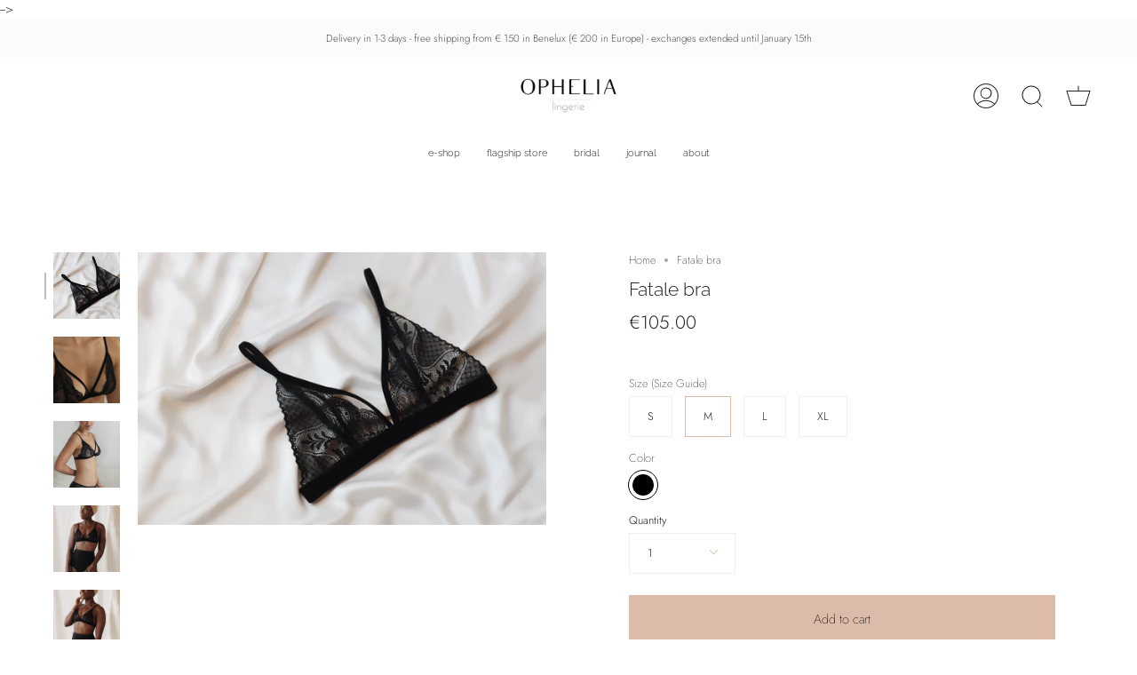

--- FILE ---
content_type: text/css
request_url: https://www.ophelialingerie.be/cdn/shop/t/52/assets/font-settings.css?v=163762811737874162611765538211
body_size: -96
content:
@font-face{font-family:Raleway;font-weight:300;font-style:normal;font-display:swap;src:url(//www.ophelialingerie.be/cdn/fonts/raleway/raleway_n3.8b41f9f76b3ea43a64923d0e171aec8d8d64ca51.woff2) format("woff2"),url(//www.ophelialingerie.be/cdn/fonts/raleway/raleway_n3.0f52cef63575e7aefb853e37056ce58cecface1a.woff) format("woff")}@font-face{font-family:Jost;font-weight:200;font-style:normal;font-display:swap;src:url(//www.ophelialingerie.be/cdn/fonts/jost/jost_n2.7cf1d5ada8e7e487a344a1a211c13526576e9c10.woff2) format("woff2"),url(//www.ophelialingerie.be/cdn/fonts/jost/jost_n2.14a8a4441af24e1b5d8eda76eb6dd1ab6bfedf1f.woff) format("woff")}@font-face{font-family:Raleway;font-weight:400;font-style:normal;font-display:swap;src:url(//www.ophelialingerie.be/cdn/fonts/raleway/raleway_n4.2c76ddd103ff0f30b1230f13e160330ff8b2c68a.woff2) format("woff2"),url(//www.ophelialingerie.be/cdn/fonts/raleway/raleway_n4.c057757dddc39994ad5d9c9f58e7c2c2a72359a9.woff) format("woff")}@font-face{font-family:Jost;font-weight:300;font-style:normal;font-display:swap;src:url(//www.ophelialingerie.be/cdn/fonts/jost/jost_n3.a5df7448b5b8c9a76542f085341dff794ff2a59d.woff2) format("woff2"),url(//www.ophelialingerie.be/cdn/fonts/jost/jost_n3.882941f5a26d0660f7dd135c08afc57fc6939a07.woff) format("woff")}@font-face{font-family:Jost;font-weight:200;font-style:italic;font-display:swap;src:url(//www.ophelialingerie.be/cdn/fonts/jost/jost_i2.007e8477891007f859cef1c7d7598297ed5cbf7e.woff2) format("woff2"),url(//www.ophelialingerie.be/cdn/fonts/jost/jost_i2.0a4291167079107154175e3d8634fb971f240b66.woff) format("woff")}@font-face{font-family:Jost;font-weight:300;font-style:italic;font-display:swap;src:url(//www.ophelialingerie.be/cdn/fonts/jost/jost_i3.8d4e97d98751190bb5824cdb405ec5b0049a74c0.woff2) format("woff2"),url(//www.ophelialingerie.be/cdn/fonts/jost/jost_i3.1b7a65a16099fd3de6fdf1255c696902ed952195.woff) format("woff")}
/*# sourceMappingURL=/cdn/shop/t/52/assets/font-settings.css.map?v=163762811737874162611765538211 */


--- FILE ---
content_type: text/javascript; charset=utf-8
request_url: https://www.ophelialingerie.be/products/soak-laundry-detergent.js
body_size: 1256
content:
{"id":5652524138659,"title":"Soak laundry detergent","handle":"soak-laundry-detergent","description":"\u003cp\u003eSoak is modern laundry care. Clean up with Soak’s eco-friendly formulation. Developed to be as easy on the environment as it is on your clothes, it’s the no-rinse clean you trust and love.\u003c\/p\u003e\n\u003cp\u003eSoak is perfect for your nicest lingerie and all the laundry you love.\u003c\/p\u003e\n\u003cp\u003elove it. wear it. soak it.\u003c\/p\u003e\n\u003cp\u003e\u003cstrong\u003eHow it works:\u003c\/strong\u003e Just Soak and squeeze. No need to rinse. Lay knits flat to dry. Wash sets (like lingerie) together. Test fabric for color-fastness.\u003c\/p\u003e\n\u003cul\u003e\n\u003cul\u003e\n\u003cli\u003emade with plant derived and renewable ingredients\u003c\/li\u003e\n\u003cli\u003ebiodegradable, phosphate-free, dye-free, sulphate-free\u003c\/li\u003e\n\u003cli\u003esafe for hand or machine washing\u003c\/li\u003e\n\u003c\/ul\u003e\n\u003c\/ul\u003e","published_at":"2025-08-29T12:19:21+02:00","created_at":"2020-09-11T11:26:50+02:00","vendor":"OpheliaLingerie","type":"","tags":["color"],"price":1400,"price_min":1400,"price_max":2100,"available":true,"price_varies":true,"compare_at_price":null,"compare_at_price_min":0,"compare_at_price_max":0,"compare_at_price_varies":false,"variants":[{"id":36112754049187,"title":"90 ml \/ Scentless","option1":"90 ml","option2":"Scentless","option3":null,"sku":"","requires_shipping":true,"taxable":true,"featured_image":null,"available":false,"name":"Soak laundry detergent - 90 ml \/ Scentless","public_title":"90 ml \/ Scentless","options":["90 ml","Scentless"],"price":1400,"weight":0,"compare_at_price":null,"inventory_quantity":0,"inventory_management":"shopify","inventory_policy":"deny","barcode":"","requires_selling_plan":false,"selling_plan_allocations":[]},{"id":46736677536068,"title":"90 ml \/ Lacey","option1":"90 ml","option2":"Lacey","option3":null,"sku":"","requires_shipping":true,"taxable":true,"featured_image":null,"available":true,"name":"Soak laundry detergent - 90 ml \/ Lacey","public_title":"90 ml \/ Lacey","options":["90 ml","Lacey"],"price":1400,"weight":0,"compare_at_price":null,"inventory_quantity":12,"inventory_management":"shopify","inventory_policy":"deny","barcode":"","requires_selling_plan":false,"selling_plan_allocations":[]},{"id":36112754081955,"title":"375 ml \/ Scentless","option1":"375 ml","option2":"Scentless","option3":null,"sku":"","requires_shipping":true,"taxable":true,"featured_image":null,"available":true,"name":"Soak laundry detergent - 375 ml \/ Scentless","public_title":"375 ml \/ Scentless","options":["375 ml","Scentless"],"price":2100,"weight":0,"compare_at_price":null,"inventory_quantity":4,"inventory_management":"shopify","inventory_policy":"deny","barcode":"","requires_selling_plan":false,"selling_plan_allocations":[]},{"id":46736677568836,"title":"375 ml \/ Lacey","option1":"375 ml","option2":"Lacey","option3":null,"sku":"","requires_shipping":true,"taxable":true,"featured_image":null,"available":true,"name":"Soak laundry detergent - 375 ml \/ Lacey","public_title":"375 ml \/ Lacey","options":["375 ml","Lacey"],"price":2100,"weight":0,"compare_at_price":null,"inventory_quantity":12,"inventory_management":"shopify","inventory_policy":"deny","barcode":"","requires_selling_plan":false,"selling_plan_allocations":[]}],"images":["\/\/cdn.shopify.com\/s\/files\/1\/0982\/1772\/products\/image_9af1d614-afc9-4e89-8cd0-b0c7e0f9c704.jpg?v=1599816809","\/\/cdn.shopify.com\/s\/files\/1\/0982\/1772\/products\/image_f2e4065b-b34e-4364-9ede-75c1665e333c.jpg?v=1599816811","\/\/cdn.shopify.com\/s\/files\/1\/0982\/1772\/products\/image_1ef9ccd3-c9f8-4b4c-98c5-52fa9b68b498.jpg?v=1599816812"],"featured_image":"\/\/cdn.shopify.com\/s\/files\/1\/0982\/1772\/products\/image_9af1d614-afc9-4e89-8cd0-b0c7e0f9c704.jpg?v=1599816809","options":[{"name":"Size","position":1,"values":["90 ml","375 ml"]},{"name":"Style","position":2,"values":["Scentless","Lacey"]}],"url":"\/products\/soak-laundry-detergent","media":[{"alt":null,"id":11118577811619,"position":1,"preview_image":{"aspect_ratio":0.725,"height":3693,"width":2676,"src":"https:\/\/cdn.shopify.com\/s\/files\/1\/0982\/1772\/products\/image_9af1d614-afc9-4e89-8cd0-b0c7e0f9c704.jpg?v=1599816809"},"aspect_ratio":0.725,"height":3693,"media_type":"image","src":"https:\/\/cdn.shopify.com\/s\/files\/1\/0982\/1772\/products\/image_9af1d614-afc9-4e89-8cd0-b0c7e0f9c704.jpg?v=1599816809","width":2676},{"alt":null,"id":11118578303139,"position":2,"preview_image":{"aspect_ratio":0.75,"height":4032,"width":3024,"src":"https:\/\/cdn.shopify.com\/s\/files\/1\/0982\/1772\/products\/image_f2e4065b-b34e-4364-9ede-75c1665e333c.jpg?v=1599816811"},"aspect_ratio":0.75,"height":4032,"media_type":"image","src":"https:\/\/cdn.shopify.com\/s\/files\/1\/0982\/1772\/products\/image_f2e4065b-b34e-4364-9ede-75c1665e333c.jpg?v=1599816811","width":3024},{"alt":null,"id":11118578466979,"position":3,"preview_image":{"aspect_ratio":0.75,"height":4032,"width":3024,"src":"https:\/\/cdn.shopify.com\/s\/files\/1\/0982\/1772\/products\/image_1ef9ccd3-c9f8-4b4c-98c5-52fa9b68b498.jpg?v=1599816812"},"aspect_ratio":0.75,"height":4032,"media_type":"image","src":"https:\/\/cdn.shopify.com\/s\/files\/1\/0982\/1772\/products\/image_1ef9ccd3-c9f8-4b4c-98c5-52fa9b68b498.jpg?v=1599816812","width":3024}],"requires_selling_plan":false,"selling_plan_groups":[]}

--- FILE ---
content_type: text/javascript
request_url: https://www.ophelialingerie.be/cdn/shop/t/52/assets/custom.js?v=1784772842069739131650018136
body_size: -589
content:
function pop(div){document.getElementById(div).style.display="block"}function hide(div){document.getElementById(div).style.display="none"}document.onkeydown=function(evt){evt=evt||window.event,evt.keyCode==27&&hide("popDiv")};
//# sourceMappingURL=/cdn/shop/t/52/assets/custom.js.map?v=1784772842069739131650018136


--- FILE ---
content_type: text/javascript
request_url: https://www.ophelialingerie.be/cdn/shop/t/52/assets/cart-tracking.js?v=126159246587117523831759903296
body_size: -243
content:
document.addEventListener("DOMContentLoaded",async()=>{const customerEmail=window.customerEmail,store=Shopify.shop||"";if(customerEmail)try{const cartResponse=await fetch("/cart.js"),{token,items}=await cartResponse.json(),updatedToken=token.split("?")[0],line_items=items.map(i=>({...i,price:i.presentment_price??i.price/100}));console.log("line_items: ",line_items),localStorage.getItem(`cartTokenSent-${updatedToken}`)||await coupleCartToCustomer({token:updatedToken,line_items},customerEmail,store)}catch(error){console.error("Error fetching cart data:",error)}else console.log("No customer is logged in.")});const coupleCartToCustomer=async(cartData,customerEmail,store)=>{try{console.log("cartData: ",cartData),(await fetch("https://europe-west1-the-acquired-8fc4f.cloudfunctions.net/shopifyCoupleCartToCustomer",{method:"POST",headers:{"Content-Type":"application/json"},body:JSON.stringify({cartData,customerEmail,shopifyShopDomain:store})})).ok&&localStorage.setItem(`cartTokenSent-${cartData.token}`,"true")}catch(error){console.error("Error coupling cart to customer:",error)}};
//# sourceMappingURL=/cdn/shop/t/52/assets/cart-tracking.js.map?v=126159246587117523831759903296
